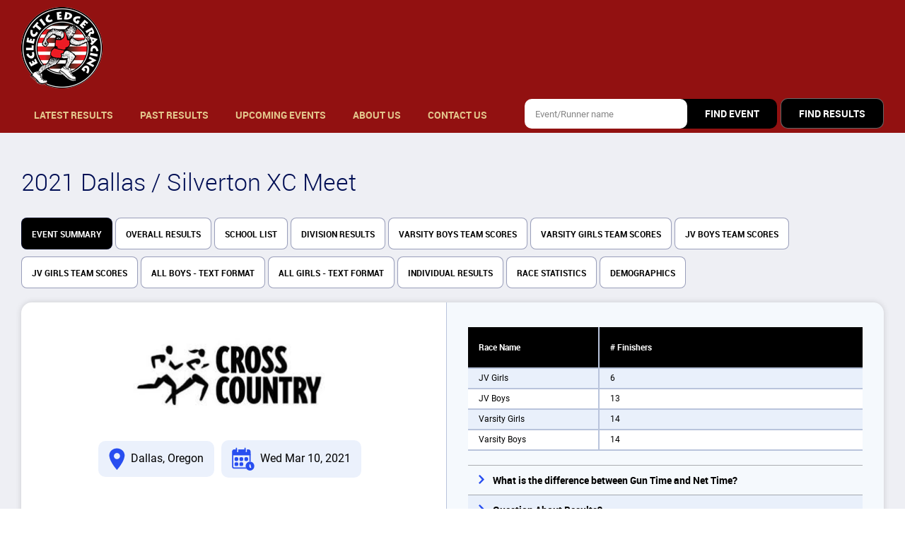

--- FILE ---
content_type: text/html; charset=UTF-8
request_url: https://eclecticedgeracing.overallraceresults.com/event-summary/459
body_size: 4779
content:
<!DOCTYPE html>
<html lang="en">
<head>
    <meta http-equiv="X-UA-Compatible" content="IE=edge">    
    <meta charset="UTF-8" >
<meta name="viewport" content="width=device-width, initial-scale=1" >
<meta name="description" content="The Live Results site for Eclectic Edge Racing" >
<meta name="keywords" content="Live race results, race timing, Pacific Northwest Timing, chip timing, announcing" >
<meta name="viewport" content="width=device-width, initial-scale=1.0" >
    <title>Eclectic Edge Racing</title>    
    <link href='https://eclecticedgeracing.overallraceresults.com/themes/App2/css/header.css' rel='stylesheet' />
    <link href='https://eclecticedgeracing.overallraceresults.com/themes/App2/css/form.css' rel='stylesheet' />
    <link href='https://eclecticedgeracing.overallraceresults.com/themes/App2/css/results.css' rel='stylesheet' />
    
    <style>
    
    .gradient {
        background: linear-gradient(63deg, #921111 0%, #921111 84%) !important;
    }
    
    /*navigation*/
    header ul a, .sidenav a {
        color: #e3c68c !important;        
    }
    
    header a:after {
        background-color: #eeeff4 !important;
    }
    
    header ul a:hover, header ul .active a {
        color: #000000 !important;
        background-color: #eeeff4 !important;
    }
    
    /*tabs*/
    .nav-tabs a, .nav-tabs p, .style2 p {
        color: #000000 !important;
        background: #ffffff !important;
        /*border: 1px solid rgba(0,14,84,0.4);*/
    }
    
    .nav-tabs a:hover, .nav-tabs .active a,
    .nav-tabs p:hover, .nav-tabs .active p, .style2 p:hover, .style2 .tab.active {
        color: #ffffff !important;
        background: #000000 !important;
    }
    
    
    .button1 {
        color: #ffffff !important; 
            /*#fff;*/
        background-color: #000000 !important; 
        /*#284ef0;*/
    }
    .button1:hover {
        color: #ffffff !important; 
        background-color: #961a1d !important; 
    }
    
    .button2 {
        color: #ffffff !important; 
        background-color: #000000 !important;
    }
    .button2:hover {
        color: #ffffff !important;
        background-color: #961a1d !important;
    }
    
    /*for find event button # button 2*/
    .sbm-block:hover .btn {
        color: #ffffff !important;
        background-color: #961a1d !important;
    }

    .sbm-block:hover:before {
        background-color: #961a1d !important;
    }
    
    .table-head {
       background-color: #000000 !important;
    }
    
    .table-head p {
        color: #ffffff !important;
    }
    
    .block-title {
        background-color: #000000 !important;
        color: #ffffff !important;
    }
    
    /*datatable*/
    table.display thead{
        background-color:#000000;
        color:#ffffff;
    }
    
    table.display tbody tr.odd {
        background-color: #ededed;
    }
    table.display tbody tr.odd td.sorting_1 {
        background-color: #e1e1e1;
    }
    table.display tbody tr.even td.sorting_1 {
        background-color: #d5d5d5;
    }
    
    span.dtr-data a, span.dtr-data a, span.dtr-data a.active {
        color: #284ef0;
    }
        
    
    table.dataTable thead>tr>th.sorting:before,
    table.dataTable thead>tr>th.sorting:after {
        opacity:0.8 !important;
    }
    
    table.dataTable thead>tr>th.sorting_asc:before,
    table.dataTable thead>tr>th.sorting_desc:after,
    table.dataTable thead>tr>td.sorting_asc:before,
    table.dataTable thead>tr>td.sorting_desc:after {
        opacity:1 !important;
    }
    
</style>    
        <link href='https://eclecticedgeracing.overallraceresults.com/assets/app2/vendors/tingle/tingle~~1683088178.css' rel='stylesheet' />        
    
    <link rel="shortcut icon" href="https://eclecticedgeracing.overallraceresults.com/public/favicon.png" type="image/x-icon">
</head>

<body>       
    <div class="hid">
            <div id="mySidenav" class="sidenav">
        <div class="cont">
            <ul>
                <li><a href="https://eclecticedgeracing.overallraceresults.com/">Latest Results</a></li>
                <li><a href="https://eclecticedgeracing.overallraceresults.com/past-results">Past Results</a></li>
                <li><a href="https://eclecticedgeracing.overallraceresults.com/upcoming-events">Upcoming Events</a></li>
                <li><a href="https://eclecticedgeracing.overallraceresults.com/about-us">About Us</a></li>
                <li><a href="https://eclecticedgeracing.overallraceresults.com/contact-us">Contact Us</a></li>
            </ul>
            <a href="javascript:void(0)" class="closebtn" id="closenav" onclick="closeNav()">&times;</a>
        </div>
    </div>        
            <header class="gradient" style="padding:10px 0 10px 0 !important">
        <div class="container wc">
            <div class="head-top fl" style="margin-bottom:10px">
                <a href="https://eclecticedgeracing.overallraceresults.com/" class="logo">
                    <img src="https://eclecticedgeracing.overallraceresults.com/public/img/logo.png" alt="logotype" />
                </a>
                
            </div>
            <nav class="va spb">
                <a href="#" class="menu-burger" id="opennav">
                    <svg height="384pt" viewBox="0 -53 384 384" width="384pt" xmlns="http://www.w3.org/2000/svg">
                        <path d="m368 154.667969h-352c-8.832031 0-16-7.167969-16-16s7.167969-16 16-16h352c8.832031 0 16 7.167969 16 16s-7.167969 16-16 16zm0 0" />
                        <path d="m368 32h-352c-8.832031 0-16-7.167969-16-16s7.167969-16 16-16h352c8.832031 0 16 7.167969 16 16s-7.167969 16-16 16zm0 0" />
                        <path d="m368 277.332031h-352c-8.832031 0-16-7.167969-16-16s7.167969-16 16-16h352c8.832031 0 16 7.167969 16 16s-7.167969 16-16 16zm0 0" />
                    </svg>
                </a>
                <ul>
                    <li ><a href="https://eclecticedgeracing.overallraceresults.com/">Latest Results</a></li>
                    <li ><a href="https://eclecticedgeracing.overallraceresults.com/past-results">Past Results</a></li>
                    <li ><a href="https://eclecticedgeracing.overallraceresults.com/upcoming-events">Upcoming Events</a></li>
                                        <li ><a href="https://eclecticedgeracing.overallraceresults.com/about-us">About Us</a></li>
                                        <li ><a href="https://eclecticedgeracing.overallraceresults.com/contact-us">Contact Us</a></li>
                </ul>
                <div class="find-block va">
                    <form id="search_form" method="POST" action="https://eclecticedgeracing.overallraceresults.com/search" class="search-event va">
                        <input id="search_term" name="search_term" type="text" class="event-name" required placeholder="Event/Runner name">
                        <div class="btn-block sbm-block">
                            <input type="hidden" id="search_type" name="search_type" value="events">
                            <input type="submit" id="find_events_button" class="btn button2" value="FIND EVENT">
                        </div>
                    </form>
                    <div class="btn-block find-results">
                        <a href="javascript:void(0)" id="find_results_button" class="btn button1">find results</a>
                    </div>
                </div>
            </nav>
        </div>
    </header>        
        <!-- Content -->
            <main>
        <section id="event-info" class="grey pad">
            <div class="container event">
                <h3>
                    2021 Dallas / Silverton XC Meet                                    </h3>

                <ul class="nav-tabs va">
                    <li class="active"><a href="javascript:void(0)">Event Summary</a></li>
                    <li><a href="https://eclecticedgeracing.overallraceresults.com/overall-results/459">Overall Results</a></li>
                    
                                        <li><a href="https://eclecticedgeracing.overallraceresults.com/school-list/459">School List</a></li>
                                        
                    <li><a href="https://eclecticedgeracing.overallraceresults.com/division-results/459">Division Results</a></li>
                    
                                        
                    <li><a href="https://eclecticedgeracing.overallraceresults.com/result-file/459/485">Varsity Boys Team Scores</a></li>
                                        
                    <li><a href="https://eclecticedgeracing.overallraceresults.com/result-file/459/486">Varsity Girls Team Scores</a></li>
                                        
                    <li><a href="https://eclecticedgeracing.overallraceresults.com/result-file/459/487">JV Boys Team Scores</a></li>
                                        
                    <li><a href="https://eclecticedgeracing.overallraceresults.com/result-file/459/488">JV Girls Team Scores</a></li>
                                        
                    <li><a href="https://eclecticedgeracing.overallraceresults.com/result-file/459/489">All Boys - Text Format</a></li>
                                        
                    <li><a href="https://eclecticedgeracing.overallraceresults.com/result-file/459/490">All Girls - Text Format</a></li>
                                        
                    <li><a href="https://eclecticedgeracing.overallraceresults.com/individual-results/459">Individual Results</a></li>
                    
                                        
                    <li><a href="https://eclecticedgeracing.overallraceresults.com/race-statistics/459">Race Statistics</a></li>
                    <li><a href="https://eclecticedgeracing.overallraceresults.com/demographics/459">Demographics</a></li>
                    
                                        
                                                            
                </ul>

                <div class="block p0 fl mt20">
                    <div class="col w49">
                        <div class="block-desc2">
                            <div class="event-info">
                                <div class="event-logo w100">
                                                                        <img src="https://eclecticedgeracing.overallraceresults.com/public/uploads/logos/CROSS_COUNTRY_LOGO3.jpg" class="mx" alt="2021 Dallas / Silverton XC Meet"/>
                                                                    </div>
                                <div class="info-right va" style="justify-content: center">
                                    <div class="va info-line">
                                        <div class="info-icon">
                                            <img src="https://eclecticedgeracing.overallraceresults.com/public/img/address.svg" class="mx" alt="address" />
                                        </div>
                                        <p>Dallas, Oregon</p>
                                    </div>
                                    <div class="va info-line">
                                        <div class="info-icon">
                                            <img src="https://eclecticedgeracing.overallraceresults.com/public/img/time.svg" class="mx" alt="time" />
                                        </div>
                                        <p>Wed Mar 10, 2021</p>
                                    </div>
                                </div>

                                                            </div>
                        </div>
                    </div>
                    <div class="col w51 lblue2 bl">
                        <div class="block-desc2">
                            <div class="no-scroll">
                                <div class="table-head va">
                                    <div class="table-col col4">
                                        <p>Race Name</p>
                                    </div>
                                                                        <div class="table-col col4">
                                        <p># Finishers</p>
                                    </div>
                                </div>
                                <div class="table-rows va">
                                                                        <div class="table-row fl">
                                        <div class="table-col col4">
                                            <p>JV Girls</p>
                                        </div>
                                                                                <div class="table-col col4">
                                            <p>6</p>
                                        </div>
                                    </div>
                                                                        <div class="table-row fl">
                                        <div class="table-col col4">
                                            <p>JV Boys</p>
                                        </div>
                                                                                <div class="table-col col4">
                                            <p>13</p>
                                        </div>
                                    </div>
                                                                        <div class="table-row fl">
                                        <div class="table-col col4">
                                            <p>Varsity Girls</p>
                                        </div>
                                                                                <div class="table-col col4">
                                            <p>14</p>
                                        </div>
                                    </div>
                                                                        <div class="table-row fl">
                                        <div class="table-col col4">
                                            <p>Varsity Boys</p>
                                        </div>
                                                                                <div class="table-col col4">
                                            <p>14</p>
                                        </div>
                                    </div>
                                                                    </div>
                            </div>
                            
                            <div class="event-links mt20">
                                <ul>
                                    
                                    
                                                                            
                                    <li ><a href="javascript:void(0)" id="timeLink">What is the difference between Gun Time and Net Time?</a></li>

                                      
                                    <li class="imp"><a href="https://eclecticedgeracing.overallraceresults.com/contact-us">Question About Results?</a></li>

                                    
                                    
                                                                    </ul>
                            </div>
                            
                        </div>
                    </div>
                </div>
                
                                <h3 class="mt60">Top Finishers: <strong>JV Girls</strong></h3>

                <div class="fl">
                    
                                        <div class="col w2 w100m">
                        <div class="block p0 br">
                            <div class="scroll-line">
                                <div class="scroll">
                                    <div class="table-head va">
                                        <div class="table-col col5 jc">
                                            <p>Place</p>
                                        </div>

                                        <div class="table-col col6">
                                            <p>Female Finisher</p>
                                        </div>

                                        
                                        <div class="table-col col8">
                                            <p>Gun Time</p>
                                        </div>

                                        
                                        <div class="table-col col8">
                                            <p>Diff</p>
                                        </div>
                                    </div>
                                    <div class="table-rows va">
                                                                                <div class="table-row fl">
                                            <div class="table-col col5 jc">
                                                <p>1</p>
                                            </div>
                                            <div class="table-col col6">
                                                <p>Jenna Schurter</p>
                                            </div>
                                                                                        <div class="table-col col8">
                                                <p>24:56.3</p>
                                            </div>
                                            
                                            <div class="table-col col8">
                                                <p>+:00 / +:00</p>
                                            </div>
                                        </div>
                                                                                <div class="table-row fl">
                                            <div class="table-col col5 jc">
                                                <p>2</p>
                                            </div>
                                            <div class="table-col col6">
                                                <p>Leah Twede</p>
                                            </div>
                                                                                        <div class="table-col col8">
                                                <p>25:41.5</p>
                                            </div>
                                            
                                            <div class="table-col col8">
                                                <p>+:45 / +:45</p>
                                            </div>
                                        </div>
                                                                                <div class="table-row fl">
                                            <div class="table-col col5 jc">
                                                <p>3</p>
                                            </div>
                                            <div class="table-col col6">
                                                <p>Kaitriana McElfresh</p>
                                            </div>
                                                                                        <div class="table-col col8">
                                                <p>26:39.3</p>
                                            </div>
                                            
                                            <div class="table-col col8">
                                                <p>+:58 / +01:43</p>
                                            </div>
                                        </div>
                                                                                <div class="table-row fl">
                                            <div class="table-col col5 jc">
                                                <p>4</p>
                                            </div>
                                            <div class="table-col col6">
                                                <p>Makayla Rose</p>
                                            </div>
                                                                                        <div class="table-col col8">
                                                <p>27:55.6</p>
                                            </div>
                                            
                                            <div class="table-col col8">
                                                <p>+01:16 / +02:59</p>
                                            </div>
                                        </div>
                                                                                <div class="table-row fl">
                                            <div class="table-col col5 jc">
                                                <p>5</p>
                                            </div>
                                            <div class="table-col col6">
                                                <p>Evania Williamson</p>
                                            </div>
                                                                                        <div class="table-col col8">
                                                <p>35:34.4</p>
                                            </div>
                                            
                                            <div class="table-col col8">
                                                <p>+07:39 / +10:38</p>
                                            </div>
                                        </div>
                                                                                <div class="table-row fl">
                                            <div class="table-col col5 jc">
                                                <p>6</p>
                                            </div>
                                            <div class="table-col col6">
                                                <p>Olivia Schaap</p>
                                            </div>
                                                                                        <div class="table-col col8">
                                                <p>37:00.1</p>
                                            </div>
                                            
                                            <div class="table-col col8">
                                                <p>+01:26 / +12:04</p>
                                            </div>
                                        </div>
                                                                            </div>
                                </div>
                            </div>
                        </div>
                    </div>
                                                        </div>
                                <h3 class="mt60">Top Finishers: <strong>JV Boys</strong></h3>

                <div class="fl">
                    
                                        <div class="col w2 w100m">
                        <div class="block p0 br">
                            <div class="scroll-line">
                                <div class="scroll">
                                    <div class="table-head va">
                                        <div class="table-col col5 jc">
                                            <p>Place</p>
                                        </div>

                                        <div class="table-col col6">
                                            <p>Male Finisher</p>
                                        </div>

                                        
                                        <div class="table-col col8">
                                            <p>Gun Time</p>
                                        </div>

                                        
                                        <div class="table-col col8">
                                            <p>Diff</p>
                                        </div>
                                    </div>
                                    <div class="table-rows va">
                                                                                <div class="table-row fl">
                                            <div class="table-col col5 jc">
                                                <p>1</p>
                                            </div>
                                            <div class="table-col col6">
                                                <p>Ryan Gilkison</p>
                                            </div>
                                                                                        <div class="table-col col8">
                                                <p>22:14.5</p>
                                            </div>
                                            
                                            <div class="table-col col8">
                                                <p>+:00 / +:00</p>
                                            </div>
                                        </div>
                                                                                <div class="table-row fl">
                                            <div class="table-col col5 jc">
                                                <p>2</p>
                                            </div>
                                            <div class="table-col col6">
                                                <p>Evan Schindler</p>
                                            </div>
                                                                                        <div class="table-col col8">
                                                <p>22:15.9</p>
                                            </div>
                                            
                                            <div class="table-col col8">
                                                <p>+:01 / +:01</p>
                                            </div>
                                        </div>
                                                                                <div class="table-row fl">
                                            <div class="table-col col5 jc">
                                                <p>3</p>
                                            </div>
                                            <div class="table-col col6">
                                                <p>Ethan Buchanan</p>
                                            </div>
                                                                                        <div class="table-col col8">
                                                <p>22:26.0</p>
                                            </div>
                                            
                                            <div class="table-col col8">
                                                <p>+:11 / +:12</p>
                                            </div>
                                        </div>
                                                                                <div class="table-row fl">
                                            <div class="table-col col5 jc">
                                                <p>4</p>
                                            </div>
                                            <div class="table-col col6">
                                                <p>Zachary Wells</p>
                                            </div>
                                                                                        <div class="table-col col8">
                                                <p>22:41.5</p>
                                            </div>
                                            
                                            <div class="table-col col8">
                                                <p>+:15 / +:27</p>
                                            </div>
                                        </div>
                                                                                <div class="table-row fl">
                                            <div class="table-col col5 jc">
                                                <p>5</p>
                                            </div>
                                            <div class="table-col col6">
                                                <p>Matthew Barnes</p>
                                            </div>
                                                                                        <div class="table-col col8">
                                                <p>22:45.3</p>
                                            </div>
                                            
                                            <div class="table-col col8">
                                                <p>+:04 / +:31</p>
                                            </div>
                                        </div>
                                                                                <div class="table-row fl">
                                            <div class="table-col col5 jc">
                                                <p>6</p>
                                            </div>
                                            <div class="table-col col6">
                                                <p>Victor Alba</p>
                                            </div>
                                                                                        <div class="table-col col8">
                                                <p>23:06.4</p>
                                            </div>
                                            
                                            <div class="table-col col8">
                                                <p>+:21 / +:52</p>
                                            </div>
                                        </div>
                                                                                <div class="table-row fl">
                                            <div class="table-col col5 jc">
                                                <p>7</p>
                                            </div>
                                            <div class="table-col col6">
                                                <p>Isaac Santillie</p>
                                            </div>
                                                                                        <div class="table-col col8">
                                                <p>24:09.6</p>
                                            </div>
                                            
                                            <div class="table-col col8">
                                                <p>+01:03 / +01:55</p>
                                            </div>
                                        </div>
                                                                                <div class="table-row fl">
                                            <div class="table-col col5 jc">
                                                <p>8</p>
                                            </div>
                                            <div class="table-col col6">
                                                <p>Keegan Schilling</p>
                                            </div>
                                                                                        <div class="table-col col8">
                                                <p>24:37.7</p>
                                            </div>
                                            
                                            <div class="table-col col8">
                                                <p>+:28 / +02:23</p>
                                            </div>
                                        </div>
                                                                                <div class="table-row fl">
                                            <div class="table-col col5 jc">
                                                <p>9</p>
                                            </div>
                                            <div class="table-col col6">
                                                <p>Matthew Zitzelberger</p>
                                            </div>
                                                                                        <div class="table-col col8">
                                                <p>24:57.6</p>
                                            </div>
                                            
                                            <div class="table-col col8">
                                                <p>+:20 / +02:43</p>
                                            </div>
                                        </div>
                                                                                <div class="table-row fl">
                                            <div class="table-col col5 jc">
                                                <p>10</p>
                                            </div>
                                            <div class="table-col col6">
                                                <p>Connor Bates</p>
                                            </div>
                                                                                        <div class="table-col col8">
                                                <p>25:39.6</p>
                                            </div>
                                            
                                            <div class="table-col col8">
                                                <p>+:42 / +03:25</p>
                                            </div>
                                        </div>
                                                                            </div>
                                </div>
                            </div>
                        </div>
                    </div>
                                                        </div>
                                <h3 class="mt60">Top Finishers: <strong>Varsity Girls</strong></h3>

                <div class="fl">
                    
                                        <div class="col w2 w100m">
                        <div class="block p0 br">
                            <div class="scroll-line">
                                <div class="scroll">
                                    <div class="table-head va">
                                        <div class="table-col col5 jc">
                                            <p>Place</p>
                                        </div>

                                        <div class="table-col col6">
                                            <p>Female Finisher</p>
                                        </div>

                                        
                                        <div class="table-col col8">
                                            <p>Gun Time</p>
                                        </div>

                                        
                                        <div class="table-col col8">
                                            <p>Diff</p>
                                        </div>
                                    </div>
                                    <div class="table-rows va">
                                                                                <div class="table-row fl">
                                            <div class="table-col col5 jc">
                                                <p>1</p>
                                            </div>
                                            <div class="table-col col6">
                                                <p>Abigail Espinavarro</p>
                                            </div>
                                                                                        <div class="table-col col8">
                                                <p>20:41.0</p>
                                            </div>
                                            
                                            <div class="table-col col8">
                                                <p>+:00 / +:00</p>
                                            </div>
                                        </div>
                                                                                <div class="table-row fl">
                                            <div class="table-col col5 jc">
                                                <p>2</p>
                                            </div>
                                            <div class="table-col col6">
                                                <p>Annie Johnson</p>
                                            </div>
                                                                                        <div class="table-col col8">
                                                <p>20:50.4</p>
                                            </div>
                                            
                                            <div class="table-col col8">
                                                <p>+:09 / +:09</p>
                                            </div>
                                        </div>
                                                                                <div class="table-row fl">
                                            <div class="table-col col5 jc">
                                                <p>3</p>
                                            </div>
                                            <div class="table-col col6">
                                                <p>Anne Hurley</p>
                                            </div>
                                                                                        <div class="table-col col8">
                                                <p>22:39.1</p>
                                            </div>
                                            
                                            <div class="table-col col8">
                                                <p>+01:49 / +01:58</p>
                                            </div>
                                        </div>
                                                                                <div class="table-row fl">
                                            <div class="table-col col5 jc">
                                                <p>4</p>
                                            </div>
                                            <div class="table-col col6">
                                                <p>Hannah Bashor</p>
                                            </div>
                                                                                        <div class="table-col col8">
                                                <p>23:18.7</p>
                                            </div>
                                            
                                            <div class="table-col col8">
                                                <p>+:39 / +02:37</p>
                                            </div>
                                        </div>
                                                                                <div class="table-row fl">
                                            <div class="table-col col5 jc">
                                                <p>5</p>
                                            </div>
                                            <div class="table-col col6">
                                                <p>Talus Miller</p>
                                            </div>
                                                                                        <div class="table-col col8">
                                                <p>23:20.3</p>
                                            </div>
                                            
                                            <div class="table-col col8">
                                                <p>+:02 / +02:39</p>
                                            </div>
                                        </div>
                                                                                <div class="table-row fl">
                                            <div class="table-col col5 jc">
                                                <p>6</p>
                                            </div>
                                            <div class="table-col col6">
                                                <p>Kyla Welch</p>
                                            </div>
                                                                                        <div class="table-col col8">
                                                <p>23:21.9</p>
                                            </div>
                                            
                                            <div class="table-col col8">
                                                <p>+:01 / +02:40</p>
                                            </div>
                                        </div>
                                                                                <div class="table-row fl">
                                            <div class="table-col col5 jc">
                                                <p>7</p>
                                            </div>
                                            <div class="table-col col6">
                                                <p>Lindsey Gardner</p>
                                            </div>
                                                                                        <div class="table-col col8">
                                                <p>23:23.3</p>
                                            </div>
                                            
                                            <div class="table-col col8">
                                                <p>+:02 / +02:42</p>
                                            </div>
                                        </div>
                                                                                <div class="table-row fl">
                                            <div class="table-col col5 jc">
                                                <p>8</p>
                                            </div>
                                            <div class="table-col col6">
                                                <p>Marley Lamb</p>
                                            </div>
                                                                                        <div class="table-col col8">
                                                <p>23:27.9</p>
                                            </div>
                                            
                                            <div class="table-col col8">
                                                <p>+:04 / +02:46</p>
                                            </div>
                                        </div>
                                                                                <div class="table-row fl">
                                            <div class="table-col col5 jc">
                                                <p>9</p>
                                            </div>
                                            <div class="table-col col6">
                                                <p>Lauren Ortega</p>
                                            </div>
                                                                                        <div class="table-col col8">
                                                <p>23:36.0</p>
                                            </div>
                                            
                                            <div class="table-col col8">
                                                <p>+:09 / +02:55</p>
                                            </div>
                                        </div>
                                                                                <div class="table-row fl">
                                            <div class="table-col col5 jc">
                                                <p>10</p>
                                            </div>
                                            <div class="table-col col6">
                                                <p>Addie Bashor</p>
                                            </div>
                                                                                        <div class="table-col col8">
                                                <p>23:44.1</p>
                                            </div>
                                            
                                            <div class="table-col col8">
                                                <p>+:08 / +03:03</p>
                                            </div>
                                        </div>
                                                                            </div>
                                </div>
                            </div>
                        </div>
                    </div>
                                                        </div>
                                <h3 class="mt60">Top Finishers: <strong>Varsity Boys</strong></h3>

                <div class="fl">
                    
                                        <div class="col w2 w100m">
                        <div class="block p0 br">
                            <div class="scroll-line">
                                <div class="scroll">
                                    <div class="table-head va">
                                        <div class="table-col col5 jc">
                                            <p>Place</p>
                                        </div>

                                        <div class="table-col col6">
                                            <p>Male Finisher</p>
                                        </div>

                                        
                                        <div class="table-col col8">
                                            <p>Gun Time</p>
                                        </div>

                                        
                                        <div class="table-col col8">
                                            <p>Diff</p>
                                        </div>
                                    </div>
                                    <div class="table-rows va">
                                                                                <div class="table-row fl">
                                            <div class="table-col col5 jc">
                                                <p>1</p>
                                            </div>
                                            <div class="table-col col6">
                                                <p>Toby Ruston</p>
                                            </div>
                                                                                        <div class="table-col col8">
                                                <p>16:18.5</p>
                                            </div>
                                            
                                            <div class="table-col col8">
                                                <p>+:00 / +:00</p>
                                            </div>
                                        </div>
                                                                                <div class="table-row fl">
                                            <div class="table-col col5 jc">
                                                <p>2</p>
                                            </div>
                                            <div class="table-col col6">
                                                <p>Daniel Floyd</p>
                                            </div>
                                                                                        <div class="table-col col8">
                                                <p>18:40.3</p>
                                            </div>
                                            
                                            <div class="table-col col8">
                                                <p>+02:22 / +02:22</p>
                                            </div>
                                        </div>
                                                                                <div class="table-row fl">
                                            <div class="table-col col5 jc">
                                                <p>3</p>
                                            </div>
                                            <div class="table-col col6">
                                                <p>Trevor Ortega</p>
                                            </div>
                                                                                        <div class="table-col col8">
                                                <p>18:41.6</p>
                                            </div>
                                            
                                            <div class="table-col col8">
                                                <p>+:01 / +02:23</p>
                                            </div>
                                        </div>
                                                                                <div class="table-row fl">
                                            <div class="table-col col5 jc">
                                                <p>4</p>
                                            </div>
                                            <div class="table-col col6">
                                                <p>Carter Gauvin</p>
                                            </div>
                                                                                        <div class="table-col col8">
                                                <p>18:42.7</p>
                                            </div>
                                            
                                            <div class="table-col col8">
                                                <p>+:01 / +02:24</p>
                                            </div>
                                        </div>
                                                                                <div class="table-row fl">
                                            <div class="table-col col5 jc">
                                                <p>5</p>
                                            </div>
                                            <div class="table-col col6">
                                                <p>Chris Smyth</p>
                                            </div>
                                                                                        <div class="table-col col8">
                                                <p>18:53.7</p>
                                            </div>
                                            
                                            <div class="table-col col8">
                                                <p>+:11 / +02:35</p>
                                            </div>
                                        </div>
                                                                                <div class="table-row fl">
                                            <div class="table-col col5 jc">
                                                <p>6</p>
                                            </div>
                                            <div class="table-col col6">
                                                <p>Makani Buckley</p>
                                            </div>
                                                                                        <div class="table-col col8">
                                                <p>19:23.7</p>
                                            </div>
                                            
                                            <div class="table-col col8">
                                                <p>+:30 / +03:05</p>
                                            </div>
                                        </div>
                                                                                <div class="table-row fl">
                                            <div class="table-col col5 jc">
                                                <p>7</p>
                                            </div>
                                            <div class="table-col col6">
                                                <p>Sy Graber</p>
                                            </div>
                                                                                        <div class="table-col col8">
                                                <p>19:47.4</p>
                                            </div>
                                            
                                            <div class="table-col col8">
                                                <p>+:24 / +03:29</p>
                                            </div>
                                        </div>
                                                                                <div class="table-row fl">
                                            <div class="table-col col5 jc">
                                                <p>8</p>
                                            </div>
                                            <div class="table-col col6">
                                                <p>Henry Schmitz</p>
                                            </div>
                                                                                        <div class="table-col col8">
                                                <p>20:46.8</p>
                                            </div>
                                            
                                            <div class="table-col col8">
                                                <p>+:59 / +04:28</p>
                                            </div>
                                        </div>
                                                                                <div class="table-row fl">
                                            <div class="table-col col5 jc">
                                                <p>9</p>
                                            </div>
                                            <div class="table-col col6">
                                                <p>Nick Zitzelberger</p>
                                            </div>
                                                                                        <div class="table-col col8">
                                                <p>20:48.6</p>
                                            </div>
                                            
                                            <div class="table-col col8">
                                                <p>+:02 / +04:30</p>
                                            </div>
                                        </div>
                                                                                <div class="table-row fl">
                                            <div class="table-col col5 jc">
                                                <p>10</p>
                                            </div>
                                            <div class="table-col col6">
                                                <p>Toby Slade</p>
                                            </div>
                                                                                        <div class="table-col col8">
                                                <p>20:52.4</p>
                                            </div>
                                            
                                            <div class="table-col col8">
                                                <p>+:04 / +04:34</p>
                                            </div>
                                        </div>
                                                                            </div>
                                </div>
                            </div>
                        </div>
                    </div>
                                                        </div>
                            </div>
        </section>
    </main>
    
    <div class="tingle-demo" style="display:none" id="time-data">
        <h1>What is the difference between Gun Time and Net Time?</h1>
        <p><strong>Gun Time</strong> is based on the time from when the gun goes off (READY SET GO!) to the time the participant crosses the finish line. Every participant who starts in the same wave is assigned the same Gun Time.</p><p><strong>Chip Time, Net Time, or Mat to Mat Time</strong>, is a personal time and is based on when the participant crosses the mats at the start to when the participant crosses the finish line. Chip or Net Time is only collected when a race has ordered mats for the start, so chip time is not always available.</p>    </div>

        <!-- End Content -->
        
            <footer class="gradient">
        <div class="container va spb">
            <div class="footer-left">
                <div class="logo-block va jc">
                    <a href="index.html" class="logo2">
                        <img src="https://eclecticedgeracing.overallraceresults.com/public/img/logo.png" alt="logotype" />
                    </a>
                </div>
                <div class="mt15">
                    <p>Copyright &copy; 2025 <a href="https://www.timberlineevents.com/overallraceresults" target="_blank" style="color:#fff">Timberline Events LLC</a></p>
                </div>
            </div>
            <div class="footer-right">
                <ul class="va">
                    <li><a href="https://eclecticedgeracing.overallraceresults.com/privacy-policy">Privacy Policy</a></li>
                    <li><a href="https://eclecticedgeracing.overallraceresults.com/terms">Terms and Conditions</a></li>
                </ul>
            </div>
        </div>
    </footer>       
    </div>
    
    <script src='https://eclecticedgeracing.overallraceresults.com/themes/App2/js/script.js'></script>
        <script src='https://eclecticedgeracing.overallraceresults.com/assets/app2/vendors/tingle/tingle~~1683088178.js' ></script>    <script>       
        var modalButtonOnly = new tingle.modal({
            closeMethods: [],
            footer: true,
            stickyFooter: true
        });
        var btn = document.getElementById('timeLink');
        btn.addEventListener('click', function () {
            modalButtonOnly.open();
        });
        modalButtonOnly.setContent(document.getElementById('time-data').innerHTML);

        modalButtonOnly.addFooterBtn('Close', 'tingle-btn tingle-btn--primary tingle-btn--pull-right', function () {
            modalButtonOnly.close();
        });
    </script>       
        <script defer src="https://static.cloudflareinsights.com/beacon.min.js/vcd15cbe7772f49c399c6a5babf22c1241717689176015" integrity="sha512-ZpsOmlRQV6y907TI0dKBHq9Md29nnaEIPlkf84rnaERnq6zvWvPUqr2ft8M1aS28oN72PdrCzSjY4U6VaAw1EQ==" data-cf-beacon='{"version":"2024.11.0","token":"94f104329c6e4312828a31011abddb33","r":1,"server_timing":{"name":{"cfCacheStatus":true,"cfEdge":true,"cfExtPri":true,"cfL4":true,"cfOrigin":true,"cfSpeedBrain":true},"location_startswith":null}}' crossorigin="anonymous"></script>
</body>
</html>

--- FILE ---
content_type: text/css
request_url: https://eclecticedgeracing.overallraceresults.com/themes/App2/css/header.css
body_size: 3092
content:
@font-face {
  font-family: 'Roboto';
  src: url('../fonts/roboto.eot');
  src: url('../fonts/roboto.eot?#iefix') format('embedded-opentype'),
       url('../fonts/roboto.woff2') format('woff2'),
       url('../fonts/roboto.woff') format('woff');
        font-display: swap;
}

@font-face {
  font-family: 'Roboto-Light';
  src: url('../fonts/roboto_light.eot');
  src: url('../fonts/roboto_light.eot?#iefix') format('embedded-opentype'),
       url('../fonts/roboto_light.woff2') format('woff2'),
       url('../fonts/roboto_light.woff') format('woff');
        font-display: swap;
}

@font-face {
  font-family: 'Roboto-Medium';
  src: url('../fonts/roboto_medium.eot');
  src: url('../fonts/roboto_bold.eot?#iefix') format('embedded-opentype'),
       url('../fonts/roboto_bold.woff2') format('woff2'),
       url('../fonts/roboto_bold.woff') format('woff');
        font-display: swap;
}

@font-face {
  font-family: 'Roboto-Bold';
  src: url('../fonts/roboto_bold.eot');
  src: url('../fonts/roboto_bold.eot?#iefix') format('embedded-opentype'),
       url('../fonts/roboto_bold.woff2') format('woff2'),
       url('../fonts/roboto_bold.woff') format('woff');
        font-display: swap;
}

* {
  margin: 0;
  padding: 0;
  box-sizing: border-box;
  -webkit-appearance: none;
  -webkit-tap-highlight-color: transparent;
  outline: none;
}

ul {
  list-style: none;
}

body {
  min-width: 330px;
  font-family: 'Roboto';
  font-weight: 100;
}

main, header, footer, .hid {
  overflow: hidden;
}

a {
  font-family: 'Roboto-Bold';
  color: #284ef0;
  text-decoration: none;
  outline: none;
  -webkit-appearance: none;
  -webkit-tap-highlight-color: transparent;
}

a:hover {
  color: #000;
}

strong {
  font-family: 'Roboto-Bold';
}

img {
  display: block;
  max-width: 100%;
}

h1,h2,h3,h4,h5,h6 {
  font-weight: 100;
}

h3 {
  font-family: 'Roboto-Light';
  font-size: 34px;
  line-height: 1.2;
  color: #000e54;
}

h4 {
  font-size: 26px;
  line-height: 1.2;
  color: #000e54;
  margin-top: 30px;
}

h4:first-child {
  margin-top: 0;
}

h5, h6 {
  font-family: 'Roboto';
  line-height: 1.1;
}

h5 {
  font-size: 24px;
}

h6 {
  font-size: 21px;
}

.container {
  position: relative;
  z-index: 900;
  max-width: 1250px;
  width: 100%;
  padding: 0 15px;
  margin: 0 auto;
  box-sizing: border-box;
}

@media (max-width:1260px){
  .container {
    max-width:990px;
    width: 100%;
    padding:0 15px;}  
}

@media (max-width:960px){
  .container {
    max-width:760px;
    width: 100%;
  }
  h1,h2,h3,h4,h5,h6 {
    text-align: center;
  }
  h3 {
    font-size: 32px;
  }
}

@media (max-width:768px){
  .container  {
    max-width:510px;
  }
}

p {
  margin-top: 20px;
}

p, section li {
  font-size: 14px;
  line-height: 1.8;
}

.table-col p {
    font-size: 12px;
    line-height: 0.8;
}


p:first-child, .mt0, .small-mt p.mt0 {
  margin-top: 0;
}

section ul {
  margin-top: 20px;
}

section ul:first-child {
  margin-top: 0;
}

section li {
  position: relative;
  margin-top: 11px;
  padding-left: 20px;
}

section li:first-child {
  margin-top: 0;
}

section li:before {
  content: url([data-uri]);
  width: 8px;
  position: absolute;
  top: 1.2px;
  left: 0;
  color: #fff;
}

.alert ul li:before {
  content: url([data-uri]);
  width: 8px;
  position: absolute;
  top: 1.2px;
  left: 0;
  color: #fff;
}

td ul li:before{
    content: none;
}

.small-mt p {
  margin-top: 10px;
}

.small-mt p:first-child {
  margin-top: 0;
}

.wc h1, .wc h2, .wc h3, .wc h4, 
.wc h5, .wc h6, .wc p {
  color: #fff;
}

.fs-14 {
  font-size: 14px;
}

.fl {
  display: flex;
  flex-wrap: wrap;
}

.va, nav ul {
  display: flex;
  flex-wrap: wrap;
  align-items: center;
}

@media(max-width: 1260px) {
  header ul {
    display: none;
  }
}

.jc {
  justify-content: center;
}

.spb {
  justify-content: space-between;
}

.blue, header, footer {
  background-color: #000e54;
}

.gradient {
  position: relative;
  background: rgb(0,14,84);
  background: linear-gradient(63deg, rgba(0,14,84,1) 0%, rgba(0,45,196,1) 84%);
}

/*.gradient:after {
  content: '';
  display: block;
  position: absolute;
  top: -400px;
  right: 0;
  right: -40%;
  width: 100%;
  min-height: 700px;
  height: 100%;
  background: rgb(0,119,203);
  background: radial-gradient(circle, rgba(0,119,203,1) 0%, transparent 84%);
}*/

@media(max-width: 1260px) {
  .gradient:after {
    width: 140%;
    top: 0;
  }
}

.grey {
  background-color: #eeeff4;
}

.mt {
  margin-top: 6px;
}

.mt15 {
  margin-top: 15px;
}

.mt60 {
  margin-top: 60px;
}

header {
  padding: 30px 0 18px 0;
  overflow: hidden;
}

.head-top {
  display: flex;
  flex-wrap: wrap;
  align-items: flex-end;
  margin-bottom: 30px;
}

.sub-titles-block {
  flex: 1 1;
  display: flex;
  flex-wrap: wrap;
  justify-content: flex-end;
  text-align: right;
  border-bottom: 1px solid rgba(255,255,255,0.4);
  padding-bottom: 15px;
  margin-left: 10px;
}

@media(max-width: 768px) {
  .sub-titles-block {
    flex: none;
    width: 100%;
    text-align: center;
    justify-content: center;
    margin-left: 0;
    padding-top: 20px;
  }
  .wlogo .sub-titles-block {
    justify-content: flex-start;
    text-align: left;
    padding-right: 60px;
    padding-top: 0;
  }
  .wlogo .sub-titles-block h6 {
    text-align: left;
  }
}

header ul a, .sidenav a {
  color: #fff;
  text-transform: uppercase;
}

header ul a, .style2 p {
  font-size: 14px;
}

.nav-tabs a, .nav-tabs p {
  font-size: 12px;
}

.sidenav a {
  font-size: 17px;
}

.sidenav a:hover {
  color: #284ef0;
}

header li {
  padding-right: 2px;
}

.nav-tabs li {
  padding-right: 4px;
}

.nav-tabs li:before {
  display: none;
}

.nav-tabs li, .nav-tabs li:first-child {
  padding-left: 0;
  margin-top: 10px;
}

header ul a, .nav-tabs a, .nav-tabs p, .style2 p {
  position: relative;
  display: block;
  border-top-left-radius: 8px;
  border-top-right-radius: 8px;
  padding: 13px 18px 0px 18px;
}

.nav-tabs a, .nav-tabs p, .style2 p {
  font-family: 'Roboto-Bold';
  color: #000;
  line-height: 0.6;
  background: #fff;
  border: 1px solid rgba(0,14,84,0.4);
  border-radius: 8px;
  padding: 20px 14px 16px 14px;
  text-transform: uppercase;
  cursor: pointer;
}

@media(max-width: 768px) {
   .nav-tabs li {
      width: 50%;
      text-align: center;
   }
   .nav-tabs li:nth-child(2n) {
      padding-right: 0;
   }
}

@media(max-width: 450px) {
   .nav-tabs li {
      width: 100%;
      text-align: center;
      padding-right: 0;
   }
}

.nav-tabs a:hover, .nav-tabs .active a,
.nav-tabs p:hover, .nav-tabs .active p, .style2 p:hover, .style2 .tab.active {
  color: #fff;
  background: #0b4ed4;
}

.style2 .tab {
  margin-top: 4px;
}

header a:after {
  display: none;
  content: '';
  position: absolute;
  left: 0;
  top: 100%;
  width: 100%;
  height: 50px;
  background-color: #eeeff4;
}

header ul a:hover, header ul .active a {
  color: #000e54;
  background-color: #eeeff4;
}

header ul a:hover:after, header ul .active a:after {
  display: block;
}

.sidenav {
  display: flex;
  align-items: center;
  justify-content: center;
  position: absolute;
  z-index: 20000;
  min-height: 100vh;
  width: 100%;
  opacity: 0;
  top: -500%;
  left: auto;
  right: 0;
  background: rgba(0,0,0,0.9);
  overflow-x: hidden;
  transition: 0.3s;
  padding: 20px 0;
}

.sidenav ul {
  width: 100%;
}

.sidenav li {
  text-align: center;
  padding-top: 23px;
}

.sidenav li:first-child {
  padding-top: 0;
}

.sidenav .closebtn {
  display: block;
  font-size: 40px;
  line-height: 1;
  font-weight: bold;
  text-align: center;
  margin-top: 25px;
}

.sidenav .closebtn:hover {
  color: #284ef0;
}

.menu-burger {
  display: none;
}

@media(max-width: 1260px) {
  .menu-burger {
    display: block;
  }
}

@media(max-width: 960px) {
  .logo img {
    max-height: 70px;
  }
}

@media(max-width: 768px) {
  .menu-burger {
    position: absolute;
    right: 15px;
    top: 10px;
  }
  header .logo {
    padding-right: 60px;
  }
}

.menu-burger svg {
  width: 40px;
  height: 40px;
  fill: #fff;
}

.menu-burger svg:hover {
  fill: #284ef0;
}

.gradient .menu-burger svg:hover {
  fill: #000;
}

.btn-block {
  display: flex;
}

@media(max-width: 960px) {
  .btn-block {
    justify-content: center;
  }
}

.block {
  position: relative;
  z-index: 1000;
  width: 100%;
  background-color: #fff;
  border-radius: 15px;
  box-shadow: 0 0 8px rgba(0,0,0,0.15);
  padding: 20px;
  margin-top: 40px;
  overflow: hidden;
}

.mt0 {
  margin-top: 0;
}

.pt10 {
  padding-top: 10px;
}

.lblue {
  background-color: rgba(0,108,203,0.2);
}

.lblue2 {
  /*background-color: rgba(11,78,212, 0.03);*/
  background-color: rgba(0,108,203,0.04);
}

.bl {
  border-left: 1px solid #b9c4dc;
}

.blt {
  border-left: 1px solid #b9c4dc;
  border-top: 1px solid #b9c4dc;
}

.lgreen {
  background-color: #e6f3ec;
}

@media(max-width: 960px) {
  .bl {
    border-left: 0;
    border-top: 1px solid #b9c4dc;
  }
  .blt {
    border-left: 0;
  }
}

.btn {
  display: flex;
  align-items: center;
  justify-content: center;
  height: auto;
  min-height: 42px;
  font-family: 'Roboto-Bold';
  font-size: 14px;
  line-height: 1.1;
  color: #fff;
  /*border: 1px solid rgba(255,255,255,0.3);*/
  background-color: #284ef0;
  border-radius: 10px;
  text-transform: uppercase;
  text-align: center;
  padding: 14px 25px 12px 25px;
  cursor: pointer;
  outline: none;
}

.btn img {
  margin-right: 10px;
}

.btns .btn {
  padding-top: 19px;
  padding-bottom: 17px;
  margin-top: 20px;
}

.lblue {
  background-color: #449ae3;
}

.btns .btn-block {
  margin-right: 10px;
}

.btns .btn-block:last-child {
  margin-right: 0;
}

@media(max-width: 576px) {
  .btns .btn-block {
    width: 100%;
    margin-right: 0;
  }
  .btns .btn {
    width: 100%;
    max-width: 350px;
  }
}

.find-results .btn {
  border: 1px solid rgba(255,255,255,0.4);
}

.w100 {
  width: 100%;
}

.redbtn {
  background-color: #cc3531;
}

.btn:hover {
  color: #fff;
  background-color: #000;
}

.btn:hover {
  background-color: #000;
}

.blackbtn {
  background-color: #000;
}

.blackbtn:hover {
  background-color: #284ef0;
}

.wc .btn:hover {
  color: #000;
  background-color: #fff;
}

/**/
.tc {
  text-align: center;
}

.und {
  text-decoration: underline;
}

.mx {
  margin: 0 auto;
}

@media(max-width: 960px) {
  .text {
    margin-top: 40px;
  }
}

.block-title {
  color: #fff;
  background: #0b4ed4;
  padding: 20px 30px 18px 30px;
}

.pad {
  padding: 50px 0 70px 0;
}

.email p {
  padding-left: 10px;
}

.mt15 {
  margin-top: 15px;
}

.mt20 {
  margin-top: 20px;
}

.mt30 {
  margin-top: 30px;
}

.mt35 {
  margin-top: 35px;
}

.mt40 {
  margin-top: 40px;
}

.w40 {
  width: 40%;
}

.w50 {
  width: 50%;
}

.w60 {
  width: 60%;
}

.w49 {
  width: 49.25%;
}

.w51 {
  width: 50.75%;
}

.w22 {
  width: 49%;
}

.w2 {
  width: 49.25%;
  margin-right: 1.5%;
}

.w2:nth-child(2n), .w22:nth-child(2n) {
  margin-right: 0;
}

@media(max-width:1260px) {
  .w100m {
    width: 100%;
    margin-right: 0;
  }
}

.block-desc {
  padding: 50px;
}

.block-desc2 {
  padding: 35px 30px;
}

.blt {
  padding-top: 15px;
}

@media(max-width: 1260px) {
  .block-desc {
    padding: 40px 15px;
  }
  .block-desc2, .block {
    padding-left: 15px;
    padding-right: 15px;
  }
}

.p0 {
  padding: 0;
}

.media, .opt {
  background-size: cover;
  background-position: center;
  background-repeat: no-repeat;
}

.media {
  min-height: 500px;
}

.pl {
  padding-left: 25px;
}

@media(max-width: 960px) {
  .col {
    width: 100%;
  }
  .pl {
    padding-left: 0;
  }
}

@media(max-width: 768px) {
  .media {
    min-height: 350px;
  }
}

footer {
  padding: 50px 0;
}

footer p, footer a {
  font-size: 13px;
  color: #acb0c7;
}

footer a {
  font-family: 'Roboto';
}

footer a:hover {
  color: #fff;
}

footer li {
  display: flex;
  align-items: center;
  position: relative;
}

footer li:after {
  content: '';
  width: 7px;
  height: 2px;
  margin: 0 8px;
  background-color: #acb0c7;
}

footer li:last-child:after {
  display: none;
}

.logo2 img {
  max-height: 70px;
}

@media(max-width: 768px) {
  .footer-left, .footer-right {
    width: 100%;
    text-align: center;
  }
  footer .logo {
    margin: 0 auto;
  }
  footer ul {
    justify-content: center;
    padding-top: 20px;
  }
}

.item {
  background-color: #fff;
  box-shadow: 0 0 8px rgba(0,0,0,0.15);
  border-radius: 15px;
  text-align: center;
  margin-right: 2%;
  margin-top: 20px;
}

.item-block {
  padding: 24px 15px;
}

.w3:nth-child(3n) {
  margin-right: 0;
}

.w3 {
  width: 32%;
}

@media(max-width: 960px) {
  .w3:nth-child(3n) {
    margin-right: 2%;
  }
  .w3:nth-child(2n) {
    margin-right: 0;
  }
  .w3 {
    width: 49%;
  }
}

  
@media(max-width: 768px) {
  .item {
    width: 100%;
    max-width: 380px;
    margin-right: 0 !important;
  }
  .items {
    justify-content: center;
  }
}

.item-desc {
  padding: 25px 30px 35px 30px;
}

.item-img {
  width: 100%;
  height: 220px;
  display: flex;
  align-items: center;
  justify-content: center;
  border-bottom: 1px solid rgba(0,0,0,0.2);
}

/*for gallaery*/
.image-container {
  display: flex;
  flex-wrap: wrap;
  justify-content: space-between;
}

.image-wrapper {
  position: relative;
  width: 100%;
  max-width: 400px; /* change to the desired maximum width for the images */
  margin-bottom: 20px;
}

.image-wrapper img {
  width: 100%;
  height: auto;
}

.caption {
  position: absolute;
  bottom: 0;
  left: 0;
  width: 100%;
  padding: 10px;
  /*background-color: rgba(0, 0, 0, 0.8);*/
    background-color: rgba(0, 0, 0, 0.5); /* set the opacity of the background color to 0.5 */
  color: #fff;
  font-size: 16px;
  text-align: center;
}

@media only screen and (max-width: 767px) {
  .image-wrapper {
    flex-basis: calc(50% - 10px);
  }
}

@media only screen and (min-width: 768px) and (max-width: 1023px) {
  .image-wrapper {
    flex-basis: calc(33.33333% - 10px);
  }
}

@media only screen and (min-width: 1024px) {
  .image-wrapper {
    flex-basis: calc(25% - 10px);
  }
}

@media only screen and (min-width: 992px) {
    .tingle-modal-box {
        width: 40% !important;
    }
}

--- FILE ---
content_type: text/css
request_url: https://eclecticedgeracing.overallraceresults.com/themes/App2/css/form.css
body_size: 1310
content:
input, textarea, .select-name, .select-name-year {
	position: relative;
	z-index: 500;
	font-family: 'Roboto';
	font-size: 16px;
	color: #000;
	background: #fff;
	border: 1px solid rgba(0,14,84,0.4);;
	border-radius: 10px;
	padding: 0 15px;
	box-sizing: border-box;
  outline: none;
  -webkit-appearance: default-button;
  -webkit-appearance: none;
  -webkit-tap-highlight-color: transparent;
}

.search-event input {
  border: 0;
}

input, .select-name, .select-name-year {
	height: 42px;
}

textarea {
  width: 100%;
  height: 170px;
  padding-top: 20px;
}

.event-name {
	width: 230px;
}

@media(max-width: 768px) {
	.event-name {
		flex: 1 1;
		width: 100%;
	}
}

.ind input {
  width: 100%;
  flex: 1 1;
}

.ind {
  width: 100%;
  max-width: 380px;
}

@media(max-width: 768px) {
  .ind {
    max-width: 100%;
  }
}

input:placeholder {
  font-family: 'Roboto';
  font-size: 13px;
  color: #858585;
}

input::-webkit-input-placeholder, textarea::-webkit-input-placeholder {
  font-family: 'Roboto';
  font-size: 13px;
  color: #858585;
}

input:-moz-placeholder, textarea:-moz-placeholder {
  font-family: 'Roboto';
  font-size: 13px;
  color: #858585;
}

input::-moz-placeholder, textarea::-moz-placeholder {
  font-family: 'Roboto';
  font-size: 13px;
  color: #858585;
}

input:-ms-input-placeholder, textarea:-ms-input-placeholder {
 font-family: 'Roboto';
 font-size: 13px;
 color: #858585;
}

input[type="submit"] {
	position: relative;
	border: 0;
	height: auto;
}

.sbm-block {
	position: relative;
	margin-right: 5px;
}

.sbm-block:before {
   content: '';
   position: absolute;
   width: 40px;
   height: 100%;
   left: -30px;
   background-color: #000;
   top: 0;
}

.sbm-block:hover .btn {
  color: #fff;
  background-color: #ee7c26;
}

.sbm-block:hover:before {
  background-color: #ee7c26;
}

header .find-block {
	position: relative;
	top: 4px;
}

@media(max-width: 1260px) {
	header .find-block {
		top: auto;
	}
}

@media(max-width: 768px) {
   form {
	 width: 100%;
   }
}

.fields {
  display: flex;
  flex-wrap: wrap;
  align-items: center;
}

.field input {
  width: 100%;
}

.field {
  position: relative;
  width: 32.666%;
  margin-right: 1%;
  margin-top: 10px;
}

.field:nth-child(3n) {
  margin-right: 0;
}

@media(max-width: 1260px) {
  .field:nth-child(3n) {
    margin-right: 1%;
  }
  .field:nth-child(2n) {
    margin-right: 0;
  }
  .field {
    width: 49.5%;
  }  
  
  .w50 {
      width:100%;
  }
}

@media(max-width: 768px) {
  .field {
    width: 100%;
    margin-right: 0 !important;
  }
  
  .w50 {
      width:100%;
  }
}

.w100 {
  width: 100%;
}

.w100 {
  margin-right: 0;
}

.req input, .req textarea {
  padding-right: 25px;
}

.req:after {
  content: '*';
  position: absolute;
  z-index: 900;
  right: 15px;
  top: 12px;
  font-family: 'Roboto-Bold';
  font-size: 17px;
  color: red;
}

.red {
  color: red;
}

.contact-form input[type="submit"] {
  min-width: 155px;
  margin-top: 12px;
}

/*select*/
.select, .select-year {
	position: relative;
}

.select-name, .select-name-year {
  position: relative;
  display: flex;
  align-items: center;
  font-family: 'Roboto';
  font-size: 13px;
  color: #858585;
  cursor: pointer;
}

.select-name.sel, .select-name-year.sel {
  border-bottom-left-radius: 0;
  border-bottom-right-radius: 0;
}

.select-name:after, .select-name-year:after {
	/*content: url(../img/arrow.png);*/
	position: absolute;
	right: 15px;
	top: 15px;
	transition: .2s;
}

.select-name.sel:after, .select-name-year.sel:after {
	transform: rotate(180deg);
}

.select-list {
  z-index: 1200;
	display: none;
	position: absolute;
	top: 100%;
  width: 100%;
	background: #f3f4f8;
  margin-top: 0;
}

.select-list li {
	font-family: 'Roboto';
	font-size: 13px;
  line-height: 1.1;
	color: #000;
	border-bottom: 1px solid rgba(0,14,84,0.4);
	border-left: 1px solid rgba(0,14,84,0.4);
	border-right: 1px solid rgba(0,14,84,0.4);
	padding: 13px 20px 12px 20px;
	text-transform: capitalize;
	cursor: pointer;
  margin-top: 0;
}

.select-list li:before {
  display: none;
}

.select-list li:hover {
	background: #fff;
	color: #284ef0;
}

.show {
  display: block !important;
}


/*alert*/
.alert {
  padding: 20px;
  background-color: #f44336; /* Red */
  color: white;
  margin-bottom: 15px;
  border-radius: 10px;
}

.alert.success {
    background-color: #04AA6D;
}

.custom-button, .btn-default {
    display:unset;
}

.active-button, .normal-button {
    display:unset;
}

.active-button, .active-button:hover {
    background-color:#284ef0;
}

.normal-button {
    background-color:#000000;
}


/*upload result*/
.w50 {
  width: 50%;
  margin-right: 1%;
}

.field2 {
  position: relative;
  width: 49.5%;
  /*margin-right: 1%;*/ 
  margin-top: 10px;
}

.field2:nth-child(2n+1) {
  margin-right: 1%;
}

.field2 input, .field select {
  width: 100%;
}

.field select {
    position: relative;
	z-index: 500;
	font-family: 'Roboto';
	font-size: 16px;
	color: #000;
        height: 42px;
	background: #fff;
	border: 1px solid rgba(0,14,84,0.4);;
	border-radius: 10px;
	padding: 0 15px;
	box-sizing: border-box;
  outline: none;
  -webkit-appearance: default-button;
  -webkit-appearance: none;
  -webkit-tap-highlight-color: transparent;
}

/*.file_field {
  position: relative;
  
  font-family: 'Roboto';
  font-size: 16px;
  color: #000;
  height: 42px;
  background: #fff;
  border: 1px solid rgba(0,14,84,0.4);
  border-radius: 10px;
  padding: 0 15px;
  box-sizing: border-box;
  outline: none;
  -webkit-appearance: none;
  -moz-appearance: none;
  appearance: none;
  -webkit-tap-highlight-color: transparent;
    z-index: -1;  This line is added to move the default button below the custom button 
}*/

/*.file_field::before {*/
/*  content: 'Choose File';
  display: inline-block;
  padding: 8px 12px;
  background-color: #007bff;
  color: #fff;
  border-radius: 5px;
  cursor: pointer;
  margin-top: 5px;  Adjust the value as needed */

/*content: 'Choose File';
  display: inline-block;
  padding: 8px 12px;
  background-color: #007bff;
  color: #fff;
  border-radius: 5px;
  cursor: pointer;
  position: absolute;
  left: 0;
  top: 0;
  z-index: 1;
  width: 100%;
  height: 100%;*/
/*}*/
/*file_field::-webkit-file-upload-button {
  visibility: hidden;
}*/

.file-upload-wrapper {
    display: flex;
  position: relative;
  width: 100%;
  height: 100%;
  overflow: hidden;
  cursor: pointer;
}

input[type="file"].file_field {
  position: absolute;
  top: 0;
  left: 0;
  font-size: 100px;
  width: 100%;
  height: 100%;
  opacity: 0;
  cursor: pointer;
}

.file-upload-wrapper::before {
  content: 'Choose File';
  display: inline-block;
  padding: 8px 12px;
  background-color: #007bff;
  color: #fff;
  border-radius: 5px;
  cursor: pointer;
}

.file-upload-wrapper:hover::before {
  background-color: #0056b3;
}

span.file-name {
  display: inline-block;
  padding: 8px 12px;
  color: #fff;
  border-radius: 5px;
  vertical-align: middle;
  
  overflow: hidden;
  text-overflow: ellipsis; /* add ellipsis if the text overflows */
  white-space: nowrap; /* prevent wrapping of the text */
  margin-left: 12px;
  max-width: calc(100% - 122px);
}

ul li a, ul li a:hover {
    color:#fff;
}

--- FILE ---
content_type: image/svg+xml
request_url: https://eclecticedgeracing.overallraceresults.com/public/img/address.svg
body_size: 30
content:
<?xml version="1.0" encoding="utf-8"?>
<!-- Generator: Adobe Illustrator 22.1.0, SVG Export Plug-In . SVG Version: 6.00 Build 0)  -->
<svg width="23" version="1.1" id="Слой_1" xmlns="http://www.w3.org/2000/svg" xmlns:xlink="http://www.w3.org/1999/xlink" x="0px" y="0px"
	 viewBox="0 0 84.7 114" style="enable-background:new 0 0 84.7 114;" xml:space="preserve">
<style type="text/css">
	.st0{fill:#284EF0;}
</style>
<title  fill="#fb6f92" style="">ionicons-v5-n</title>
<path class="st0" d="M42,2C19.9,2,2,18.1,2,38c0,32,40,76,40,76s40-44,40-76C82,18.1,64.1,2,42,2z M42,58c-8.8,0-16-7.2-16-16
	s7.2-16,16-16s16,7.2,16,16C58,50.8,50.8,58,42,58z"/>
</svg>
